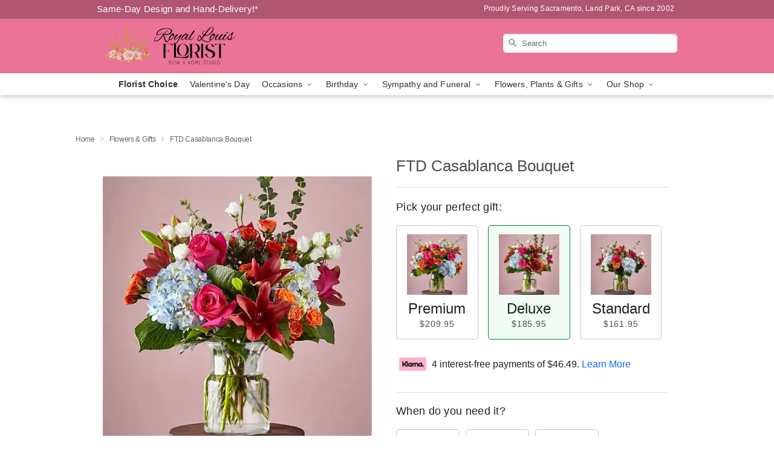

--- FILE ---
content_type: text/html; charset=UTF-8
request_url: https://www.royallouisflorist.com/storefronts/datesClosed?fcplus=0
body_size: 691
content:
{"no_delivery_dates":["2026-01-01","2026-01-03","2026-01-04","2026-01-05","2026-01-10","2026-01-11","2026-01-12","2026-01-15","2026-01-16","2026-01-17","2026-01-18","2026-01-19","2026-01-26","2026-02-02","2026-02-09","2026-02-16","2026-02-23","2026-03-02","2026-03-09","2026-03-16","2026-03-23","2026-03-30","2026-04-06","2026-04-13","2026-04-20","2026-04-27"],"no_pickup_dates":["2026-01-01","2026-01-03","2026-01-04","2026-01-05","2026-01-10","2026-01-11","2026-01-12","2026-01-15","2026-01-16","2026-01-17","2026-01-18","2026-01-19","2026-01-24","2026-01-25","2026-01-26","2026-01-31","2026-02-01","2026-02-02","2026-02-07","2026-02-08","2026-02-09","2026-02-14","2026-02-15","2026-02-16","2026-02-21","2026-02-22","2026-02-23","2026-02-28","2026-03-01","2026-03-02","2026-03-07","2026-03-08","2026-03-09","2026-03-14","2026-03-15","2026-03-16","2026-03-21","2026-03-22","2026-03-23","2026-03-28","2026-03-29","2026-03-30","2026-04-04","2026-04-05","2026-04-06","2026-04-11","2026-04-12","2026-04-13","2026-04-18","2026-04-19","2026-04-20","2026-04-25","2026-04-26","2026-04-27"],"delivery_cutoff_difference":{"y":0,"m":0,"d":0,"h":9,"i":19,"s":11,"f":0.845561,"weekday":0,"weekday_behavior":0,"first_last_day_of":0,"invert":0,"days":0,"special_type":0,"special_amount":0,"have_weekday_relative":0,"have_special_relative":0},"pickup_cutoff_difference":{"y":0,"m":0,"d":0,"h":7,"i":4,"s":11,"f":0.845561,"weekday":0,"weekday_behavior":0,"first_last_day_of":0,"invert":0,"days":0,"special_type":0,"special_amount":0,"have_weekday_relative":0,"have_special_relative":0},"pickup_cutoff":"4:45 PM PDT","delivery_cutoff":"2:30 PM PDT","delivery_today":false,"pickup_today":false,"pickup_disabled":false,"delivery_disabled":false,"delivery_cutoff_diff_next":{"y":0,"m":0,"d":4,"h":12,"i":55,"s":48,"f":0.133811,"weekday":0,"weekday_behavior":0,"first_last_day_of":0,"invert":1,"days":4,"special_type":0,"special_amount":0,"have_weekday_relative":0,"have_special_relative":0},"delivery_next_100hr":false}